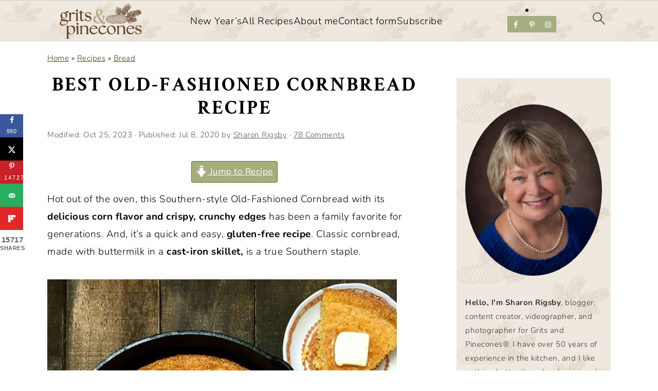

--- FILE ---
content_type: text/html
request_url: https://api.intentiq.com/profiles_engine/ProfilesEngineServlet?at=39&mi=10&dpi=936734067&pt=17&dpn=1&iiqidtype=2&iiqpcid=137cd9e0-040c-4fd7-95c3-38bc2e444d83&iiqpciddate=1769025786078&pcid=5709729f-ba87-4941-acbc-e3110ffb5741&idtype=3&gdpr=0&japs=false&jaesc=0&jafc=0&jaensc=0&jsver=0.33&testGroup=A&source=pbjs&ABTestingConfigurationSource=group&abtg=A&vrref=https%3A%2F%2Fwww.gritsandpinecones.com
body_size: 55
content:
{"abPercentage":97,"adt":1,"ct":2,"isOptedOut":false,"data":{"eids":[]},"dbsaved":"false","ls":true,"cttl":86400000,"abTestUuid":"g_235303aa-a3fc-4d41-b103-1504eb21fdbb","tc":9,"sid":-1900257001}

--- FILE ---
content_type: text/css
request_url: https://ads.adthrive.com/sites/68516409143c9e05a9c0a18d/ads.min.css
body_size: 463
content:
.adthrive-device-desktop .adthrive-recipe,
.adthrive-device-tablet .adthrive-recipe {
	float: right;
	clear: right;
	margin-left: 10px;
}

/*recipe print page */
body.wprm-print .adthrive-sidebar, 
body:has(.mv-create-print-view) .adthrive-sidebar {
    right: 10px;
    min-width: 250px;
    max-width: 320px
}
body:has(.mv-create-print-view) .adthrive-sidebar {
    position:fixed;
    top: 275px;
}
body.wprm-print .adthrive-sidebar:not(.adthrive-stuck),
body:has(.mv-create-print-view) .adthrive-sidebar:not(.adthrive-stuck) {
    position: absolute;
    top: 275px;
}
body.wprm-print .wprm-recipe,
body:has(.mv-create-print-view) .mv-create-print-view {
    max-width:800px;
}
@media screen and (max-width: 1299px) {
    body.wprm-print.adthrive-device-desktop .wprm-recipe,
    body:has(.mv-create-print-view) .mv-create-print-view {
        margin-left: 25px;
        max-width: 650px;
    }
}


/* Disable ads on printed pages */
@media print {
  div[data-gg-moat], 
  body[data-gg-moat], 
  iframe[data-gg-moat-ifr],
  div[class*="kargo-ad"],
  .adthrive-ad,
  .adthrive-comscore, 
  .adthrive-native-recipe,
  .raptive-sales {
    display: none !important;
    height: 0px;
    width: 0px;
    visibility:hidden;
  }
}

/* fix sticky sidebar ads for fixed header */
.adthrive-sidebar.adthrive-stuck {
margin-top: 80px;
}
.adthrive-sticky-sidebar > div {
top: 80px!important;
}

/* sticky content ads */
.adthrive-device-desktop .adthrive-sticky-container > div,
.adthrive-device-tablet .adthrive-sticky-container > div {
top: 80px!important;
}
.adthrive-device-phone .adthrive-sticky-container > div {
top: 183px!important;
}

--- FILE ---
content_type: text/plain
request_url: https://rtb.openx.net/openrtbb/prebidjs
body_size: -230
content:
{"id":"200e396b-829f-4e2c-a47d-7d648395f89e","nbr":0}

--- FILE ---
content_type: text/plain
request_url: https://rtb.openx.net/openrtbb/prebidjs
body_size: -86
content:
{"id":"dbab5798-cf8e-437e-aca6-c1d4a2ca241c","nbr":0}

--- FILE ---
content_type: text/plain; charset=utf-8
request_url: https://ads.adthrive.com/http-api/cv2
body_size: 5637
content:
{"om":["03ory6zo","04897otm","05df7835-2e17-4531-9ed8-f051b2107b8a","0dd56b5f-0b38-4306-a76a-7fe2c3b77fa7","0iyi1awv","0o3ed5fh","0p298ycs8g7","0pycs8g7","0sm4lr19","0yr3r2xx","1","10011/5c318b44790eeb5c8b638875dd699ce4","10011/68d08a8ac4d4d94099d36922607b5b50","1011_302_56233468","1011_302_56233470","1011_302_56233474","1011_302_56233478","1011_302_56233668","1011_302_56233674","1011_302_56233686","1011_302_56273336","101779_7764-1036209","10339421-5836009-0","11142692","11509227","11625846","11837166","1185:1610326628","11896988","11e94e85-dd45-4a47-b393-1833ec87b75f","12010080","12010084","12010088","12168663","124682_651","124843_9","124844_22","124848_7","124853_7","12_74_18107030","13mvd7kb","14ykosoj","1610326728","17_24696334","17_24767241","17_24767248","1891/84813","1891/84814","19r1igh7","1nswb35c","1p58w1x0","1qycnxb6","1zx7wzcw","202430_200_EAAYACog7t9UKc5iyzOXBU.xMcbVRrAuHeIU5IyS9qdlP9IeJGUyBMfW1N0_","2132:42375970","2132:45563061","2132:45563097","2132:45868996","2132:46039090","2132:46039902","2249:650628516","2249:650650503","2249:664731943","2307:0o3ed5fh","2307:0pycs8g7","2307:10ua7afe","2307:3wivd6ib","2307:43jaxpr7","2307:4etfwvf1","2307:4fk9nxse","2307:5a5vgxhj","2307:5vb39qim","2307:6adqba78","2307:6n1cwui3","2307:72szjlj3","2307:77gj3an4","2307:794di3me","2307:7xb3th35","2307:7xh7duqo","2307:8orkh93v","2307:8zkh523l","2307:9krcxphu","2307:9nex8xyd","2307:a1t6xdb7","2307:a7w365s6","2307:auyahd87","2307:bpdqvav8","2307:bu0fzuks","2307:c1hsjx06","2307:c7ybzxrr","2307:cmpalw5s","2307:duxvs448","2307:eud1td0t","2307:fpbj0p83","2307:fphs0z2t","2307:fqeh4hao","2307:g80wmwcu","2307:hdfbap3h","2307:hn3eanl8","2307:i90isgt0","2307:ij0o9c81","2307:lryy2wkw","2307:lu0m1szw","2307:m3128oiv","2307:mvs8bhbb","2307:n9sgp7lz","2307:np9yfx64","2307:o3v1i5bp","2307:o6aixi0z","2307:ouycdkmq","2307:qfy64iwb","2307:qsfx8kya","2307:rrlikvt1","2307:s2ahu2ae","2307:t5kb9pme","2307:tteuf1og","2307:tty470r7","2307:u7pifvgm","2307:ubjltf5y","2307:uf7vbcrs","2307:yi5c56c7","23266973","23786257","23786440","2409_25495_176_CR52092920","2409_25495_176_CR52092921","2409_25495_176_CR52092956","2409_25495_176_CR52092957","2409_25495_176_CR52092958","2409_25495_176_CR52150651","2409_25495_176_CR52153849","2409_25495_176_CR52175340","2409_25495_176_CR52178315","2409_25495_176_CR52186411","2409_91366_409_216598","25_13mvd7kb","25_53v6aquw","25_m2n177jy","25_oz31jrd0","25_pz8lwofu","25_sgaw7i5o","25_yi6qlg3p","262592","262594","2636_1101777_7764-1036199","2636_1101777_7764-1036202","2636_1101777_7764-1036207","2636_1101777_7764-1036208","2636_1101777_7764-1036209","2662_193864_T26328029","2662_199636_T26199841","2662_200562_8182931","2662_255125_8179376","2676:85402287","2676:85402305","2676:85690530","2676:86087904","2676:86698039","2715_9888_262592","2715_9888_262594","28933536","28u7c6ez","29402249","29414696","29414711","2974:8182956","2_206_554465","2gev4xcy","2gglwanz","2i8t2rx0","2mk5t0sk","2mokbgft","2v4qwpp9","308_125204_12","32288936","33145655","33419345","33419360","33604871","33605023","33605181","33605623","34182009","34534170","3490:CR52212685","3490:CR52212687","3490:CR52212688","3490:CR52223725","3490:CR52223939","3646_185414_T26335189","3658_136236_fphs0z2t","3658_136236_hn3eanl8","3658_15032_c7ybzxrr","3658_15078_fqeh4hao","3658_18008_duxvs448","3658_191912_T26096118","36_46_11063302","3702_139777_24765458","3702_139777_24765481","3702_139777_24765531","381513943572","3LMBEkP-wis","3i90e99q","3v2n6fcp","409_216416","409_225978","409_225985","409_225987","409_225988","409_227223","4111IP31KS13blueboheme_64f33","41710810","420881281","42602443","42604842","43919984","43a7ptxe","43jaxpr7","44023623","44629254","458901553568","481703827","485027845327","48579735","48594493","48700636","488692","4941614","4941618","4959916","49874600","4aqwokyz","4etfwvf1","4fk9nxse","4zai8e8t","51372397","51372434","51699649","521_425_203750","522710","5316_139700_0156cb47-e633-4761-a0c6-0a21f4e0cf6d","5316_139700_cebab8a3-849f-4c71-9204-2195b7691600","5316_139700_de0a26f2-c9e8-45e5-9ac3-efb5f9064703","5316_139700_e57da5d6-bc41-40d9-9688-87a11ae6ec85","53v6aquw","549410","5510:1nswb35c","5510:kecbwzbd","5510:llssk7bx","5510:ouycdkmq","5510:quk7w53j","5510:ujl9wsn7","5510:wfxqcwx7","55344524","553781220","553781221","553781814","554440","554459","554465","554472","557_409_216366","557_409_220139","557_409_220343","557_409_220344","557_409_220354","557_409_227223","557_409_228348","557_409_228349","557_409_228354","557_409_235268","55826909","558_93_4aqwokyz","558_93_4tgls8cg","558_93_ij0o9c81","56071098","56341213","56462383","56632486","56635908","56635955","5726594343","58147757","58310259131_553781814","588062576109","59580970-4314-4dc6-96cb-fee37d76f495","59664236","59665059","59818357","59856354","59873223","59873224","59873227","5989_84349_553782314","5a298uirdnp","5a5vgxhj","5c234954-3b8c-4cd0-945b-aef34944138d","5l03u8j0","5mh8a4a2","5nukj5da","5sfc9ja1","600618969","60485583","60618611","60618847","609577512","60f5a06w","61174524","6126589193","61444664","618576351","618653722","618876699","618980679","61900466","619089559","61916211","61916229","61932920","61932925","61xc53ii","62019442","62019681","6226522431","6226530649","6226534267","6250_66552_1049525456","627225143","627227759","627301267","627309156","627309159","627506494","62788041","628015148","628086965","628153053","628222860","628223277","628360579","628360582","628444262","628444349","628444433","628444439","628456307","628456310","628456313","628456379","628456382","628622163","628622166","628622172","628622175","628622178","628622241","628622244","628622247","628622250","628683371","628687043","628687157","628687460","628687463","628803013","628841673","629007394","629009180","629167998","629168001","629168010","629168565","629171196","629171202","629255550","62977989","63009620","630137823","630928655","636401453420","6365_61796_784844652399","6365_61796_784880263591","6365_61796_784880275657","63barbg1","6547_67916_8s2SeVvyTN8GB4CDL9uR","6547_67916_OWBkOMr5SoHXZw8LYAUe","6547_67916_b60gZY8ivAf3goHHzheL","6547_67916_n8nOhMi1PLTZCqAiyu7G","6547_67916_nqe0rvjUxF7EqEQRwSgH","6547_67916_veQnN43HHSqjOh67lp12","6547_67916_vhQObFKEE5o0wofhYsHK","655883003","659216891404","659713728691","668547419","683821359302","690_99485_1610326628","695879895","697189873","697189949","697190007","697190012","697190019","697190037","697525770","697525780","697525781","697525824","697525832","697876985","6b8inw6p","6l5qanx0","6mj57yc0","6n1cwui3","6zt4aowl","700109389","701329615","704890558","704968015","705004818","705115233","705116521","705127202","705571398","706320080","70_85690537","70_86082701","70_86128402","727906473995","729573869750","7354_138543_85808988","74243_74_18364062","74243_74_18364134","7732580","7764-1036204","7764-1036207","7764-1036208","7764-1036209","7764-1036210","77gj3an4","794di3me","7969_149355_45563061","7969_149355_45881732","7969_149355_46036736","7a0tg1yi","7c298meqmw8","7cmeqmw8","7fc6xgyo","7pmot6qj","7qevw67b","80ec5mhd","8152859","8152878","8152879","8154360","8172732","8172734","8172740","8193078","82133858","82467327","82467331","82467333","82467338","82_7764-1036199","8341_230731_579199547309811353","83443800","83443854","83443874","83443888","85943197","86698143","86925937","8943262a-0e32-4028-ba32-66c145122197","8968065","8ae330a7-4feb-4332-aa05-e9c3973cab40","8b5u826e","8c298amtqjh","8fx3vqhp","8o298rkh93v","8u2upl8r","8z298kh523l","8zkh523l","9057/0328842c8f1d017570ede5c97267f40d","9057/211d1f0fa71d1a58cabee51f2180e38f","91950689","92qnnm8i","96srbype","97_8193073","97_8193078","9925w9vu","9e9081e6-6432-42c9-87ed-750f2d6e01c7","9krcxphu","9rqgwgyb","9vj21krg","9wmwe528","9zqtrtrf","E8gwJoXQrNX8PRib3nnR","F9Qm1g4anuk","_P-zIIc5ugE","a0l7lmjs","a0oxacu8","a1298t6xdb7","a1t6xdb7","a31b26de","a4nw4c6t","a566o9hb","a7w365s6","a7wye4jw","auyahd87","b24c0bb6-c7c7-4d2e-bfd9-de987da7fe60","b5h6ex3r","b8a03c37-bce0-40ae-b827-73dd2e042c67","bd5xg6f6","bef34b48-ce6e-4425-9ece-a54160779f1b","bmvwlypm","bnpe74hh","bpecuyjx","bpwmigtk","bu0fzuks","bwwbm3ch","c1dt8zmk","c1fc6cfc-ad8d-4781-87d4-f8e0217b8714","c1hsjx06","c25uv8cd","c3jn1bgj","c5iqadvw","c75hp4ji","c7z0h277","cbsyo811","ce7bo7ga","cgx63l2w","cmpalw5s","cr-1oplzoysubwe","cr-1oplzoysubxe","cr-1orr1qciubwe","cr-2pa2s5mwu9vd","cr-8us79ie6uatj","cr-97pzzgzrubqk","cr-98qx3d4yubqk","cr-a9s2xf0uubwj","cr-aav22g0uubwj","cr-aavwye0wubwj","cr-aawz1izpubwj","cr-aawz2m4yubwj","cr-aawz3f0wubwj","cr-aawz3f2tubwj","cr-aawz3i4uubwj","cr-g7ywwk2qvft","cr-g7ywwk7qvft","cr-ghun4f53ubwe","cr-ghun4f53ubxe","cr-h6q46o706lrgv2","cr-hxf9stx0uatj","cr-hxf9stx0ubxe","cr-ipcdgbovu9vd","cr-kz4ol95lubwe","cr-pts760kxubwe","cr-wvy9pnlnuatj","cr-wzt6eo5fu9vd","cr-wzt6eo5fubwe","cr-xu1ullzyubwe","czt3qxxp","dd41e1a3-91ba-425b-8ee2-175149933287","dfp3jgeo","dft15s69","dg2WmFvzosE","djstahv8","dm4f74yx","dpjydwun","dtm79nhf","duxvs448","dwjp56fe","e0qvl61l","e2c76his","eb9vjo1r","ece80ba5-117a-401f-b807-e005d0583616","ed298kk1gna","edkk1gna","ehojwnap","et4j6229","eud1td0t","fjp0ceax","fk23o2nm","fmmrtnw7","fmuvtuv2","fp298hs0z2t","fpbj0p83","fphs0z2t","fq298eh4hao","fwpo5wab","fybdgtuw","g2ozgyf2","g3tr58j9","gix2ylp1","gn3plkq1","h0cw921b","h600umfj","hauz7f6h","heyp82hb","hf9ak5dg","hffavbt7","hn3eanl8","hpybs82n","hqz7anxg","hueqprai","hz298qgol41","i90isgt0","i9b8es34","iaqttatc","ij0o9c81","ikek48r0","iu5svso2","izn7xb48","j39smngx","j4r0agpc","j6rba5gh","jci9uj40","jd035jgw","jfh85vr4","jr169syq","k1aq2uly","kecbwzbd","kk2985768bd","kk5768bd","klqiditz","ksrdc5dk","kz8629zd","l2j3rq3s","l45j4icj","ldv3iy6n","llssk7bx","lryy2wkw","m00a5urx","m3128oiv","m6ga279l","mmr74uc4","mtsc0nih","n3298egwnq7","n3egwnq7","np9yfx64","nr5arrhc","nv0uqrqm","oaa25uh7","oe31iwxh","ofoon6ir","okem47bb","onu0njpj","op9gtamy","ouycdkmq","owpdp17p","oyophs7h","oz31jrd0","p3cf8j8j","pagvt0pd","pe0gcg4w","pefxr7k2","pga7q9mr","pi9dvb89","pl298th4l1a","pmtssbfz","pnprkxyb","poc1p809","ppn03peq","pr3rk44v","prq4f8da","pz8lwofu","q9plh3qd","qbnLmOq5mpE","qen3mj4l","qfy64iwb","qsfx8kya","qts6c5p3","quk7w53j","r35763xz","rbs0tzzw","rdsee7ru","rknnwvfz","rp2988ds834","rxj4b6nw","s2ahu2ae","s4s41bit","sdodmuod","sfz2f81x","soyitx9g","ssnofwh5","t5alo5fu","t5kb9pme","t8298b9twm5","t8b9twm5","t8qogbhp","tchmlp1j","tfbg3n3b","ti0s3bz3","ts5r7epn","tty470r7","u1jb75sm","u3kgq35b","u3oyi6bb","u7863qng","u7p1kjgp","u7pifvgm","ubjltf5y","ud61dfyz","uf7vbcrs","uhebin5g","ujl9wsn7","ujqkqtnh","uk9x4xmh","uq0uwbbh","ut42112berk8n","v1oc480x","v31rs2oq","v5w56b83","ven7pu1c","vk8u5qr9","w15c67ad","wf9qekf0","wfxqcwx7","wq5j4s9t","wt0wmo2s","wvye2xa9","wxfnrapl","wy75flx2","x420t9me","x716iscu","x9fpymrp","xdaezn6y","xgzzblzl","xies7jcx","xtk4ndo3","xtxa8s2d","xz9ajlkq","y51tr986","yi5c56c7","yi6qlg3p","ylz2n35t","zpm9ltrh","zw6jpag6","zwzjgvpw","zxaju0ay","7979132","7979135"],"pmp":[],"adomains":["123notices.com","1md.org","about.bugmd.com","acelauncher.com","adameve.com","akusoli.com","allyspin.com","askanexpertonline.com","atomapplications.com","bassbet.com","betsson.gr","biz-zone.co","bizreach.jp","bubbleroom.se","bugmd.com","buydrcleanspray.com","byrna.com","capitaloneshopping.com","clarifion.com","combatironapparel.com","controlcase.com","convertwithwave.com","cotosen.com","countingmypennies.com","cratedb.com","croisieurope.be","cs.money","dallasnews.com","definition.org","derila-ergo.com","dhgate.com","dhs.gov","displate.com","easyprint.app","easyrecipefinder.co","fabpop.net","familynow.club","fla-keys.com","folkaly.com","g123.jp","gameswaka.com","getbugmd.com","getconsumerchoice.com","getcubbie.com","gowavebrowser.co","gowdr.com","gransino.com","grosvenorcasinos.com","guard.io","hero-wars.com","holts.com","instantbuzz.net","itsmanual.com","jackpotcitycasino.com","justanswer.com","justanswer.es","la-date.com","lightinthebox.com","liverrenew.com","local.com","lovehoney.com","lulutox.com","lymphsystemsupport.com","manualsdirectory.org","meccabingo.com","medimops.de","mensdrivingforce.com","millioner.com","miniretornaveis.com","mobiplus.me","myiq.com","national-lottery.co.uk","naturalhealthreports.net","nbliver360.com","nikke-global.com","nordicspirit.co.uk","nuubu.com","onlinemanualspdf.co","original-play.com","outliermodel.com","paperela.com","paradisestays.site","parasiterelief.com","peta.org","photoshelter.com","plannedparenthood.org","playvod-za.com","printeasilyapp.com","printwithwave.com","profitor.com","quicklearnx.com","quickrecipehub.com","rakuten-sec.co.jp","rangeusa.com","refinancegold.com","robocat.com","royalcaribbean.com","saba.com.mx","shift.com","simple.life","spinbara.com","systeme.io","taboola.com","tackenberg.de","temu.com","tenfactorialrocks.com","theoceanac.com","topaipick.com","totaladblock.com","usconcealedcarry.com","vagisil.com","vegashero.com","vegogarden.com","veryfast.io","viewmanuals.com","viewrecipe.net","votervoice.net","vuse.com","wavebrowser.co","wavebrowserpro.com","weareplannedparenthood.org","xiaflex.com","yourchamilia.com"]}